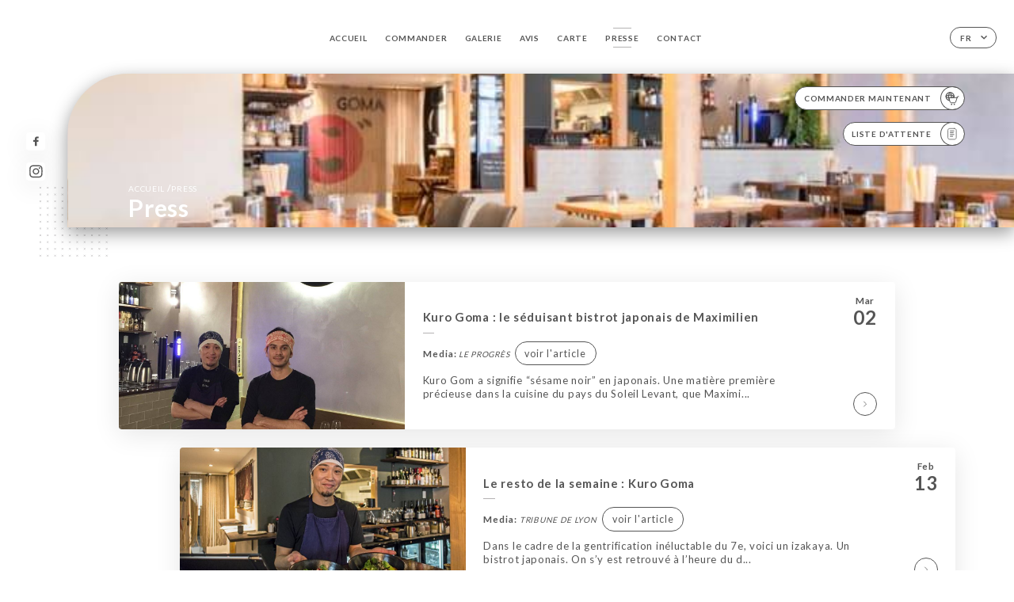

--- FILE ---
content_type: text/html; charset=UTF-8
request_url: https://kurogomalyon.fr/fr/press
body_size: 5985
content:
<!DOCTYPE html>
<html lang="fr">
    <head>
        <meta charset="utf-8">
        <meta name="viewport" content="width=device-width, initial-scale=1, maximum-scale=1">
        <meta name="csrf-token" content="r60gofPhuBIHKB6xdK0DfTbvIibNtUEXhGTIN9mW">
                    <link rel="apple-touch-icon" sizes="180x180" href="https://kurogomalyon.fr/favicons/apple-touch-icon.png">
            <link rel="icon" type="image/png" sizes="32x32" href="https://kurogomalyon.fr/favicons/favicon-32x32.png">
            <link rel="icon" type="image/png" sizes="16x16" href="https://kurogomalyon.fr/favicons/favicon-16x16.png">
        
        <title>KURO GOMA  | Site officiel, avis, réservation et commande en ligne </title>

        <!-- Styles -->
        <link rel="stylesheet" href="/css/app.css?id=a8b8dbdca731fb5ec49396010164a31c">

        <!-- Scripts -->
        <script src="/js/app.js?id=4b66e7ca790acdb9758e3604730f7198" defer></script>       

        
    </head>
    <body>
        <div class="container white">
            <!-- Adding #header__navigation -->
<div class="header-contain ">
    <button type="button" class="burger-menu" id="burger_menu">
        <span class="burger-circle">
            <span class="burger-bars">
                <span class="first-bar"></span>
                <span class="second-bar"></span>
                <span class="third-bar"></span>
            </span>
        </span>
        <div class="menu-text">menu</div>
    </button>
    <div class="lang">
        <span class="btn-primary">
            <span class="text">
                fr
            </span>
            <span class="icon">
                <i class="ic ic-arrow-down"></i>
            </span>
        </span>
    
        <div class="lang_contain drop-flag">
    <div class="blur_lang"></div>
    <div class="lang_container ">
        <a href="#" class="close">
            <i class="ic ic-close"></i>
        </a>
        <div class="header_lang">
            <img src="/svg/shapes/language_illu.svg" alt="">
            <p>Choisissez votre langue:</p>
        </div>
        <ul>
                                                <li>
                        <a class="active" href="/fr/press">
                            <i class="flag flag-fr"></i>
                            <span>Français</span>
                            <i class="ic ic_check_lang"></i>
                        </a>
                    </li>
                                                                                                                                                                                                                                                                                                                                                                                                                                                                
                                                                            <li>
                        <a href="/en/press">
                            <i class="flag flag-en"></i>
                            <span>English</span>
                        </a>
                    </li>
                                                                <li>
                        <a href="/es/press">
                            <i class="flag flag-es"></i>
                            <span>Español</span>
                        </a>
                    </li>
                                                                <li>
                        <a href="/ca/press">
                            <i class="flag flag-ca"></i>
                            <span>Catalan</span>
                        </a>
                    </li>
                                                                <li>
                        <a href="/it/press">
                            <i class="flag flag-it"></i>
                            <span>Italiano</span>
                        </a>
                    </li>
                                                                <li>
                        <a href="/de/press">
                            <i class="flag flag-de"></i>
                            <span>Deutsh</span>
                        </a>
                    </li>
                                                                <li>
                        <a href="/pt/press">
                            <i class="flag flag-pt"></i>
                            <span>Português</span>
                        </a>
                    </li>
                                                                <li>
                        <a href="/sv/press">
                            <i class="flag flag-sv"></i>
                            <span>Suédois</span>
                        </a>
                    </li>
                                                                <li>
                        <a href="/zh/press">
                            <i class="flag flag-zh"></i>
                            <span>简体中文 (Chinese)</span>
                        </a>
                    </li>
                                                                <li>
                        <a href="/ja/press">
                            <i class="flag flag-ja"></i>
                            <span>Japon</span>
                        </a>
                    </li>
                                                                <li>
                        <a href="/ru/press">
                            <i class="flag flag-ru"></i>
                            <span>Russie</span>
                        </a>
                    </li>
                                                                <li>
                        <a href="/ar/press">
                            <i class="flag flag-ar"></i>
                            <span>arabe</span>
                        </a>
                    </li>
                                                                <li>
                        <a href="/nl/press">
                            <i class="flag flag-nl"></i>
                            <span>Pays-Bas</span>
                        </a>
                    </li>
                                                                <li>
                        <a href="/ko/press">
                            <i class="flag flag-ko"></i>
                            <span>한국어 (Korean)</span>
                        </a>
                    </li>
                                                                <li>
                        <a href="/cs/press">
                            <i class="flag flag-cs"></i>
                            <span>Tchéquie</span>
                        </a>
                    </li>
                                                                <li>
                        <a href="/el/press">
                            <i class="flag flag-el"></i>
                            <span>grecque</span>
                        </a>
                    </li>
                                    </ul>
    </div>
</div>
    
    </div>
    <div class="blur-main-menu"></div>
    <section class="menu-bar">
        <div class="row">
            <span class="menu-close" id="menu_close"></span>
            <header>
                <!-- Header Menu navigation -->
                <div class="menu-overlay-mobile">
                    <div class="pattern-7 pattern-top pattern"></div>
                    <div class="pattern-7 pattern-bottom pattern"></div>
                    <!-- Social Media Links -->
                    <div class="social-networks">
                                                <a href="https://www.facebook.com/pages/category/Japanese-Restaurant/KURO-GOMA-1543896765725540/" target="_blank" title="Facebook">
                            <i class="fa-brands fa-facebook"></i>
                        </a>
                                                <a href="https://www.instagram.com/kurogomalyon/" target="_blank" title="Instagram">
                            <i class="fa-brands fa-instagram"></i>
                        </a>
                                            </div>
                    <!-- Social Media Links -->
                </div>
                <!-- Header Menu navigation -->
                <div class="header__menu-right">
                    <div class=" menu__items">
                        <ul class="menu">
                                                                                                <li><a href="https://kurogomalyon.fr/fr" class=" link">Accueil</a></li>
                                                                                                                                                                                <li><a href="https://usellweb.co/shops/kuro-goma" class=" link">Commander</a></li>
                                                                        
                                                                    
                                                                                                <li><a href="https://kurogomalyon.fr/fr/gallery" class=" link">Galerie</a></li>
                                                                                                    
                                                                                                <li><a href="https://kurogomalyon.fr/fr/opinions" class=" link">Avis</a></li>
                                                                                                    
                                                                                                <li><a href="https://kurogomalyon.fr/fr/services" class=" link">Carte</a></li>
                                                                                                    
                                                                                                <li><a href="https://kurogomalyon.fr/fr/press" class="active link">Presse</a></li>
                                                                                                    
                                                                                                <li><a href="https://kurogomalyon.fr/fr/contact" class=" link">Contact</a></li>
                                                                                                    
                                                    </ul>
                    </div>
                </div>
                <!-- Header Menu navigation -->
            </header>
        </div>
    </section>
    <!-- End #header__navigation -->
</div>
    <div class="header-page">
        <div class="scroll-section">
            <!-- See more Button scroll -->            
        </div>  
        <!-- Square Pattern -->
        <div class="pattern-7 pattern-left pattern "></div>
        <!-- Square Pattern -->
        <main style="background-image: url('https://asset.uniiti.com/images/shops/slides/8198c4de7abaa96da04e24d2b6edb56785b18cbb.jpeg')" class="">
            <section>
                
                <!-- Voir sur la carte Button -->
                <div class="main-top vnoire-details">
                    <div class="header__menu-left">
                                                                                                <div class="menu__btns">
                            <a href="https://usellweb.co/shops/kuro-goma" class="btn-primary" target=&quot;_blank&quot;>
                                <span class="text">
                                    Commander Maintenant
                                </span>
                                <span class="icon">
                                    <i class="ic illu-order"></i>
                                </span>
                            </a>
                        </div>
                                                                        <div class="menu__btns">
                            <a href="#" data-slug="kuro-goma" data-lang="fr" class="btn-primary waitlistBtn">
                                <span class="text">
                                    Liste d&#039;attente
                                </span>
                                <span class="icon">
                                    <i class="ic ic-waitlis"></i>
                                </span>
                            </a>
                            <div class="blur_lang"></div>
                            <div class="headerMenuLeftOpen ">
                                <a href="#" class="close">
                                    <i class="ic ic-close"></i>
                                </a>
                                <div class="content waitlistIframe">

                                </div>
                            </div>
                        </div>
                                            </div>
                </div>
                <!-- Voir sur la carte Button -->

                <div class="filter"></div>

                <!-- Social Media Links -->
                <div class="social-networks">
                                <a href="https://www.facebook.com/pages/category/Japanese-Restaurant/KURO-GOMA-1543896765725540/" target="_blank" title="Facebook">
                    <i class="fa-brands fa-facebook"></i>
                </a>
                                <a href="https://www.instagram.com/kurogomalyon/" target="_blank" title="Instagram">
                    <i class="fa-brands fa-instagram"></i>
                </a>
                                </div>
                <!-- Social Media Links -->

                <!-- Content of Top main page -->
                <div class="main-middle ">
                    <div class="block-headline">
                        <a href="#">Accueil <span>/</span>Press</a>
                        <h1>
                            Press
                        </h1>
                    </div>
                </div>
                <!-- Content of Top main page -->

            </section>
        </main>
        <div class="reach">
    <section class="quotes">
        <div class="contain">
            <div class="row">
                            </div>
        </div>
    </section>
    <section class="articles">
        <div class="contain">
            <div class="row">
                <div class="card ">
                        <a class="image" href="https://kurogomalyon.fr/fr/press/kuro-goma-le-seduisant-bistrot-japonais-de-maximilien-95" style="background-image: url('https://uniiti.com/images/shops/press/12293037ecdff6a3cecd789e33a8618e175428a3.jpeg')"></a>
                        <div class="content">
                <div class="left">
                    <h2>
                        Kuro Goma  : le séduisant bistrot japonais de Maximilien
                    </h2>
                    <p class="media_name">
                        <span>Media:</span> LE PROGRÈS
                                          
                            <a href="https://www.leprogres.fr/rhone-69-edition-lyon-metropole/2019/03/02/kuro-goma-le-seduisant-bistrot-japonais-de-maximilien" class="press_links btn-primary" target="_blank">voir l&#039;article</a>
                                            </p>  
                                      
                        <p>
                            Kuro Gom&nbsp;a signifie &ldquo;s&eacute;same noir&rdquo; en japonais. Une mati&egrave;re premi&egrave;re pr&eacute;cieuse dans la cuisine du pays du Soleil Levant, que Maximi...
                        </p>
                                    </div>
                <div class="right">
                    <div class="date">
                        <span>
                            Mar
                        </span>
                        <span>
                            02
                        </span>
                    </div>
                    <div class="read-more">
                        <a href="https://kurogomalyon.fr/fr/press/kuro-goma-le-seduisant-bistrot-japonais-de-maximilien-95" class="see-news">
                            <i class="ic ic-arrow-right"></i>
                        </a>
                    </div>
                </div>
            </div>
        </div>
            <div class="card ">
                        <a class="image" href="https://kurogomalyon.fr/fr/press/le-resto-de-la-semaine-kuro-goma-94" style="background-image: url('https://uniiti.com/images/shops/press/f05986c4188f68d0d8da1032c2bf870e5437b4a1.png')"></a>
                        <div class="content">
                <div class="left">
                    <h2>
                        Le resto de la semaine : Kuro Goma
                    </h2>
                    <p class="media_name">
                        <span>Media:</span> TRIBUNE DE LYON
                                          
                            <a href="https://tribunedelyon.fr/2019/02/13/le-resto-de-la-semaine-kuro-goma/" class="press_links btn-primary" target="_blank">voir l&#039;article</a>
                                            </p>  
                                      
                        <p>
                            Dans le cadre de&nbsp;la gentrification in&eacute;luctable du 7e, voici un&nbsp;izakaya. Un bistrot japonais. On s&rsquo;y est retrouv&eacute; &agrave;&nbsp;l&rsquo;heure du d...
                        </p>
                                    </div>
                <div class="right">
                    <div class="date">
                        <span>
                            Feb
                        </span>
                        <span>
                            13
                        </span>
                    </div>
                    <div class="read-more">
                        <a href="https://kurogomalyon.fr/fr/press/le-resto-de-la-semaine-kuro-goma-94" class="see-news">
                            <i class="ic ic-arrow-right"></i>
                        </a>
                    </div>
                </div>
            </div>
        </div>
            <div class="card ">
                        <a class="image" href="https://kurogomalyon.fr/fr/press/on-a-teste-kuro-goma-le-nouveau-bistrot-japonais-de-lyon-93" style="background-image: url('https://uniiti.com/images/shops/press/ca1481126230fb5468e9362aeeca6ef4975984e7.jpeg')"></a>
                        <div class="content">
                <div class="left">
                    <h2>
                        On a testé : Kuro Goma, le nouveau bistrot japonais de Lyon
                    </h2>
                    <p class="media_name">
                        <span>Media:</span> CITYCRUNCH
                                          
                            <a href="https://lyon.citycrunch.fr/kuro-goma-bistrot-japonais-lyon/2019/01/09/" class="press_links btn-primary" target="_blank">voir l&#039;article</a>
                                            </p>  
                                      
                        <p>
                            Il y a un nouveau Izakaya &agrave; Lyon, il s&rsquo;appelle Kuro Goma et vous allez (comme nous) l&rsquo;adorer.&nbsp;Ouvert il y a seulement quelques jours (&agrave; moins de...
                        </p>
                                    </div>
                <div class="right">
                    <div class="date">
                        <span>
                            Jan
                        </span>
                        <span>
                            09
                        </span>
                    </div>
                    <div class="read-more">
                        <a href="https://kurogomalyon.fr/fr/press/on-a-teste-kuro-goma-le-nouveau-bistrot-japonais-de-lyon-93" class="see-news">
                            <i class="ic ic-arrow-right"></i>
                        </a>
                    </div>
                </div>
            </div>
        </div>
            </div>
        </div>
    </section>
</div>

    </div>

            <section class="badges-footer">
                <div class="contain">
                    <div class="row ">
                        <h3>Vous pouvez aussi nous retrouver sur…</h3>
                        <ul>
                                                            <li class="tooltip">
                                    <a href="https://www.tripadvisor.fr/Restaurant_Review-g187265-d16337576-Reviews-Kuro_Goma-Lyon_Rhone_Auvergne_Rhone_Alpes.html" target="_blank">
                                        <i class="bd bd-tripadvisor"></i>
                                    </a>
                                    <span class="tooltiptext">Trip Advisor</span>
                                </li>
                                                            <li class="tooltip">
                                    <a href="https://www.yelp.com/biz/kuro-goma-lyon" target="_blank">
                                        <i class="bd bd-yelp"></i>
                                    </a>
                                    <span class="tooltiptext">Yelp</span>
                                </li>
                                                            <li class="tooltip">
                                    <a href="https://uniiti.com/shop/kuro-goma" target="_blank">
                                        <i class="bd bd-uniiti"></i>
                                    </a>
                                    <span class="tooltiptext">Uniiti</span>
                                </li>
                                                            <li class="tooltip">
                                    <a href="https://fr.foursquare.com/v/kuro-goma/5c9d14cf2aff31002cada8ab" target="_blank">
                                        <i class="bd bd-foursquare"></i>
                                    </a>
                                    <span class="tooltiptext">Foursquare</span>
                                </li>
                                                            <li class="tooltip">
                                    <a href="https://www.petitfute.com/v36111-36300-lyon-69007/c1165-restaurants/c1031-cuisines-du-monde/c1035-cuisine-d-asie/c56-restaurant-japonais/1768728-kuro-goma.html" target="_blank">
                                        <i class="bd bd-petitfute"></i>
                                    </a>
                                    <span class="tooltiptext">Le Petit futé</span>
                                </li>
                                                            <li class="tooltip">
                                    <a href="https://lefooding.com/fr/restaurants/restaurant-kuro-goma-lyon" target="_blank">
                                        <i class="bd bd-fooding"></i>
                                    </a>
                                    <span class="tooltiptext">Le Fooding</span>
                                </li>
                                                            <li class="tooltip">
                                    <a href="https://petitpaume.com/etablissement/kuro-goma" target="_blank">
                                        <i class="bd bd-lepetitpaume"></i>
                                    </a>
                                    <span class="tooltiptext">Le Petit Paumé</span>
                                </li>
                                                    </ul>
                    </div>
                </div>
            </section>

            <section class="footer">
                <div class="contain">
                    <div class="row">
                        <div class="footer-container">
                            <div class="footer-identity">
                                <h2>Kuro Goma</h2>
                                <address>
                                                                            <span>15 Rue de Bonald</span>
                                        <span>69007 Lyon France</span>
                                                                    </address>
                                                                    <a href="tel:+33988060608" class="btn-primary phone_btn">
                                        <span class="text">
                                            +33988060608
                                        </span>
                                        <span class="icon">
                                            <i class="ic ic-phone"></i>
                                        </span>
                                    </a>
                                                                <div class="lang">
                                    <span class="btn-primary">
                                        <span class="text">
                                            fr
                                        </span>
                                        <span class="icon">
                                            <i class="ic ic-arrow-down"></i>
                                        </span>
                                    </span>
                                
                                    <div class="lang_contain drop-flag">
    <div class="blur_lang"></div>
    <div class="lang_container ">
        <a href="#" class="close">
            <i class="ic ic-close"></i>
        </a>
        <div class="header_lang">
            <img src="/svg/shapes/language_illu.svg" alt="">
            <p>Choisissez votre langue:</p>
        </div>
        <ul>
                                                <li>
                        <a class="active" href="/fr/press">
                            <i class="flag flag-fr"></i>
                            <span>Français</span>
                            <i class="ic ic_check_lang"></i>
                        </a>
                    </li>
                                                                                                                                                                                                                                                                                                                                                                                                                                                                
                                                                            <li>
                        <a href="/en/press">
                            <i class="flag flag-en"></i>
                            <span>English</span>
                        </a>
                    </li>
                                                                <li>
                        <a href="/es/press">
                            <i class="flag flag-es"></i>
                            <span>Español</span>
                        </a>
                    </li>
                                                                <li>
                        <a href="/ca/press">
                            <i class="flag flag-ca"></i>
                            <span>Catalan</span>
                        </a>
                    </li>
                                                                <li>
                        <a href="/it/press">
                            <i class="flag flag-it"></i>
                            <span>Italiano</span>
                        </a>
                    </li>
                                                                <li>
                        <a href="/de/press">
                            <i class="flag flag-de"></i>
                            <span>Deutsh</span>
                        </a>
                    </li>
                                                                <li>
                        <a href="/pt/press">
                            <i class="flag flag-pt"></i>
                            <span>Português</span>
                        </a>
                    </li>
                                                                <li>
                        <a href="/sv/press">
                            <i class="flag flag-sv"></i>
                            <span>Suédois</span>
                        </a>
                    </li>
                                                                <li>
                        <a href="/zh/press">
                            <i class="flag flag-zh"></i>
                            <span>简体中文 (Chinese)</span>
                        </a>
                    </li>
                                                                <li>
                        <a href="/ja/press">
                            <i class="flag flag-ja"></i>
                            <span>Japon</span>
                        </a>
                    </li>
                                                                <li>
                        <a href="/ru/press">
                            <i class="flag flag-ru"></i>
                            <span>Russie</span>
                        </a>
                    </li>
                                                                <li>
                        <a href="/ar/press">
                            <i class="flag flag-ar"></i>
                            <span>arabe</span>
                        </a>
                    </li>
                                                                <li>
                        <a href="/nl/press">
                            <i class="flag flag-nl"></i>
                            <span>Pays-Bas</span>
                        </a>
                    </li>
                                                                <li>
                        <a href="/ko/press">
                            <i class="flag flag-ko"></i>
                            <span>한국어 (Korean)</span>
                        </a>
                    </li>
                                                                <li>
                        <a href="/cs/press">
                            <i class="flag flag-cs"></i>
                            <span>Tchéquie</span>
                        </a>
                    </li>
                                                                <li>
                        <a href="/el/press">
                            <i class="flag flag-el"></i>
                            <span>grecque</span>
                        </a>
                    </li>
                                    </ul>
    </div>
</div>
                                
                                </div>
                            </div>
                            <div class="footer-list ">
                                <ul>
                                                                                                                        <li><a href="https://kurogomalyon.fr/fr" class="link">Accueil</a></li>
                                                                                                                                                                <li><a href="https://kurogomalyon.fr/fr/gallery" class="link">Galerie</a></li>
                                                                                                                                                                <li><a href="https://kurogomalyon.fr/fr/opinions" class="link">Avis</a></li>
                                                                                                                                                                <li><a href="https://kurogomalyon.fr/fr/services" class="link">Carte</a></li>
                                                                                                                                                                <li><a href="https://kurogomalyon.fr/fr/press" class="link">Presse</a></li>
                                                                                                                                                                <li><a href="https://kurogomalyon.fr/fr/contact" class="link">Contact</a></li>
                                                                                                                <li><a href="https://kurogomalyon.fr/fr/legal-notice">Mentions Légales</a></li>
                                </ul>
                            </div>
                                                        <div class="divider"></div>
                            <div class="newsletter ">
                                <div class="right">
                                    <div class="newsletter-details">
    <h2>
        Suivez toute l’actualité de Kuro Goma
    </h2>
    <!-- Social Media Links -->
    <div class="social-networks">
            <a href="https://www.facebook.com/pages/category/Japanese-Restaurant/KURO-GOMA-1543896765725540/" target="_blank" title="Facebook">
            <i class="fa-brands fa-facebook"></i>
        </a>
            <a href="https://www.instagram.com/kurogomalyon/" target="_blank" title="Instagram">
            <i class="fa-brands fa-instagram"></i>
        </a>
        </div>
    <!-- Social Media Links -->
    <p>
        Inscrivez-vous à notre newsletter et restez informés des prochains évènements et promotions.
    </p>
    <div class="info-letter"></div>
    <div class="form-input">
        <form id="form" method="POST"
      action="https://kurogomalyon.fr/fr/submit-newsletter"
      class="form-letter"
>
    <input type="hidden" name="_token" value="r60gofPhuBIHKB6xdK0DfTbvIibNtUEXhGTIN9mW" autocomplete="off">
    
    <input class="checkfield" name="email" placeholder="Votre Email...">
            <button id="addLetter" type="submit">OK</button>
</form>
    </div>
</div>                                </div>
                            </div>
                                                        
                        </div>
                        <div class="copyright-container">
                            <div class="copyright">© Copyright 2026 - Kuro Goma - tous droits réservés</div>
                            <div class="designed-by ">
                                <span>Site réalisé avec</span>
                                <span class="ic ic-heart"></span>
                                <span>à</span>
                                <div class="dashed"></div>
                                <span class="ic ic-eiffeltower"></span>
                                <span>par <a href="https://uniiti.com/" target="_blank">Uniiti</a></span>
                            </div>
                        </div>
                    </div>
                </div>
            </section>

            <!-- Scroll bottom secttion-->
                                        
            <!-- Quick links-->
            <nav class="nav-mobile">
                                                                                        <a href="https://usellweb.co/shops/kuro-goma" target=&quot;_blank&quot;><i class="illu illu-order" title="Commander"></i> Commander</a>
                                                                                                                                                                                        <a href="https://kurogomalyon.fr/fr/services"><i class="illu illu-menu" title="Carte"></i> Carte</a>
                                                                                <a href="https://maps.google.com/?q=45.7531474,4.8406743" target="_blank"><i class="illu illu-itineraire" title="Itinéraire"></i> Itinéraire</a>                    
                                                </nav>



        </div>

        
        <style>        
            main section .see-more .square,
            .header-page .articles .contain .row .card .content .left h2::after,
            .header-page .events .contain .row .card .content .left h2::after,
            .faq .contain .row .question::after, .legales .contain .row .question::after,
            .row header .header__menu-right .menu__items .menu li .link:hover::after,
            .row header .header__menu-right .menu__items .menu li .link:hover::before,
            .row header .header__menu-right .menu__items .menu li .active::before,
            .row header .header__menu-right .menu__items .menu li .active::after,
            section .contain .row .latest-news .news-content .left .title a::after,
            .scroll-section .see-more .square,
            .services_items::after,
            .services .contain .row .services_menu .services_pack .info_menu .info p::after,
            .social-networks .diveder,
            .reserve-section,
            .container.dark .both-btn .divider,
            .container.black .both-btn .divider {
                background-color: #B4B2B3;
            }
            .black main section .filter {
                background-color: #FFFFFF;
                opacity: 0.4                
            }
            .row .about-us .description,
            main section .see-more .arrow,
            .scroll-section .see-more .square,
            .scroll-section .see-more .arrow,
            .btn-primary:hover,
            .btn-primary:hover .icon,
            .see-more:hover,
            .read-more a:hover,
            .read-more span:hover,
            .container.dark .btn-primary:hover,
            main section .main-bottom .block-avis .link-arrow a:hover,
            .services .contain .row .header .tabs .tab-item a.active-item,
            .services .contain .row .header .tabs .tab-item a:hover {
                border-color: #B4B2B3 !important;
            }
            .container .lang .lang_contain .lang_container ul li a:hover,
            .container .lang .lang_contain .lang_container ul li a.active {
                border-color: #B4B2B3 !important;
                box-shadow: 0px 8px 34px rgba(0, 0, 0, 0.06);
            }
            .pattern,
            .row .review .right-review .ic-quote-left,
            .row .review .right-review .ic-quote-right,
            .quotes .row .ic,
            .container.black main section .main-middle .mobile-pattern,
            main section .main-middle .mobile-pattern,
            .news-articles .left .arrows-news,
            .services .contain .row .notice .ic-info-services,
            .services .contain .row .services_menu .divider i,
            section .contain .row .latest-news .news-image,
            .news-articles .right .articles-card .image,
            .container.dark .reserve-section a .illu-reserver,
            .container.dark .reserve-section a .illu-order,
            .container.black .reserve-section a .illu-reserver,
            .container.black .reserve-section a .illu-order,
            .container.dark .reserve-section a .illu-waitlist,
            .container.black .reserve-section a .illu-waitlist,
            .container .lang .lang_contain .lang_container ul li .ic_check_lang,
            .gallery .row .video-swiper .swiper-slide-video .swiper-slide .thumb_cover{ 
                background-color: #B4B2B3;
                -webkit-mask-size: contain;
                mask-size: cover;
                -webkit-mask-repeat: no-repeat;
                -webkit-mask-position: center center;                
            }
            .container.dark .reserve-section span,
            .container.black .reserve-section span {
                color: #B4B2B3;
            }
            .row .about-us .description a,
            .article-detail .contain .row .content .content-description a{
                color: #B4B2B3;
                text-decoration: underline;
                display: inline-block;
            }
            .booking .row .links a:hover,
            .booking .contain .row .iframe .links a:hover,
            .usel .contain .row .iframe .links a:hover {
                border-color: #B4B2B3;
                color: #B4B2B3 !important;
            }
            main section .main-middle .block-headline h1 {
                font-size: clamp(30px, 60px, 50px);
            }
            @media screen and (max-width: 1024px) {
                main section .main-middle .block-headline .block-logo .filter-logo-desktop {
                        display: none;
                }
                main section .main-middle .block-headline .block-logo .filter-logo-mobile {
                    display: flex;
                    align-items: center;
                    justify-content: center;                    
                }                
                main section .main-middle .block-headline h1 {
                    font-size: clamp(30px,60px, 50px);
                    line-height: 60px;
                }
            }
        </style>
    </body>
</html>
<script>
    translation = {
        empty_field: 'Oops ! Merci de renseigner votre email',
        newsletter_success: 'Super, vous êtes inscrit à la newsletter !',
        newsletter_error: 'Votre email doit avoir un format valide. Exemple nom@domain.com',
        newsletter_exist: 'oops ! Vous êtes déjà inscrit à la newsletter',
    },
    shop = {
        longitude: '4.8406743',
        latitude: '45.7531474'
    },
    env = {
        BOOKING_PARAM: 'https://uniiti.com',
        CURRENT_DOMAIN: 'uniiti-prod.com',
        uniiti_id: '1719',
        MAP_API_TOKEN:  '',
    }
</script>


--- FILE ---
content_type: image/svg+xml
request_url: https://kurogomalyon.fr/svg/badges/illu-achatligne.svg
body_size: 3773
content:
<svg width="25" height="24" viewBox="0 0 25 24" fill="none" xmlns="http://www.w3.org/2000/svg">
<rect width="2.25" height="2.25" rx="1.125" transform="matrix(-1 0 0 1 17 21)" fill="#555555"/>
<rect width="2.25" height="2.25" rx="1.125" transform="matrix(-1 0 0 1 12.5 21)" fill="#555555"/>
<path fill-rule="evenodd" clip-rule="evenodd" d="M6.5 11.25C9.31385 10.6247 13.1704 12.3935 14.375 10.875C14.6152 10.5722 14.75 9.55096 14.75 9C14.75 5.68629 12.0637 3 8.75 3C5.43629 3 2.75 5.68629 2.75 9C2.75 11.9292 4.84903 14.3681 7.625 14.8947C7.98941 14.9638 6.11548 11.25 6.5 11.25ZM7.25 11.625C7.25 11.625 15.9172 11.25 16.0137 10.875C16.168 10.2757 16.25 9.64744 16.25 9C16.25 4.85786 12.8921 1.5 8.75 1.5C4.60786 1.5 1.25 4.85786 1.25 9C1.25 12.889 4.21001 16.0867 8 16.463C8.24668 16.4875 7.25 11.625 7.25 11.625Z" fill="#555555"/>
<path fill-rule="evenodd" clip-rule="evenodd" d="M7.25 13.125C7.48211 12.5447 7.28705 12.2303 7.42326 11.409C7.45357 11.2263 10.1003 11.2545 10.1245 11.0621C10.205 10.4209 10.25 9.72839 10.25 9C10.25 7.07091 9.9345 5.39352 9.47861 4.25379C9.24899 3.67976 9.0131 3.31588 8.8279 3.12005C8.79765 3.08806 8.77168 3.06338 8.75 3.04447C8.72832 3.06338 8.70235 3.08806 8.6721 3.12005C8.4869 3.31588 8.25101 3.67976 8.02139 4.25379C7.5655 5.39352 7.25 7.07091 7.25 9C7.25 10.9291 7.5655 12.6065 8.02139 13.7462C8.25101 14.3202 7.90639 14.6757 8.09159 14.8715C8.12185 14.9035 8.14782 14.9282 8.1695 14.9471C8.19117 14.9282 8.21714 14.9035 8.2474 14.8715C8.4326 14.6757 7.02039 13.699 7.25 13.125ZM8.08766 15.005C8.08766 15.005 8.09026 15.0034 8.09547 15.0016C8.09027 15.0043 8.08766 15.005 8.08766 15.005ZM8.24353 15.0016C8.24873 15.0034 8.25133 15.005 8.25133 15.005C8.25133 15.005 8.24872 15.0043 8.24353 15.0016ZM8.83183 2.98662C8.83183 2.98662 8.82923 2.98823 8.82403 2.99001C8.82923 2.98727 8.83183 2.98662 8.83183 2.98662ZM8.67597 2.99001C8.67077 2.98823 8.66817 2.98662 8.66817 2.98662C8.66817 2.98662 8.67077 2.98727 8.67597 2.99001ZM8.75 16.5C9.125 16.5 7.02925 14.475 7.47881 11.7508C7.52146 11.4923 11.6041 11.3342 11.6352 11.0621C11.71 10.407 11.75 9.71517 11.75 9C11.75 4.85786 10.4069 1.5 8.75 1.5C7.09315 1.5 5.75 4.85786 5.75 9C5.75 13.1421 7.09315 16.5 8.75 16.5Z" fill="#555555"/>
<path fill-rule="evenodd" clip-rule="evenodd" d="M13.4962 8.27101C12.3565 7.81512 10.6791 7.49962 8.75 7.49962C6.82091 7.49962 5.14352 7.81512 4.00378 8.27101C3.42976 8.50062 3.06588 8.73651 2.87005 8.92171C2.83806 8.95197 2.81338 8.97794 2.79447 8.99962C2.81338 9.02129 2.83806 9.04726 2.87005 9.07752C3.06588 9.26272 3.42976 9.49861 4.00379 9.72822C5.14352 10.1841 6.82091 10.4996 8.75 10.4996C10.6791 10.4996 12.3565 10.1841 13.4962 9.72822C14.0702 9.49861 14.4341 9.26272 14.63 9.07752C14.6619 9.04726 14.6866 9.02129 14.7055 8.99961C14.6866 8.97794 14.6619 8.95197 14.63 8.92171C14.4341 8.73651 14.0702 8.50062 13.4962 8.27101ZM14.7634 9.08145C14.7634 9.08145 14.7618 9.07885 14.76 9.07364C14.7627 9.07884 14.7634 9.08145 14.7634 9.08145ZM14.76 8.92558C14.7618 8.92038 14.7634 8.91778 14.7634 8.91778C14.7634 8.91778 14.7627 8.92039 14.76 8.92558ZM2.73662 8.91778C2.73662 8.91778 2.73823 8.92038 2.74001 8.92559C2.73727 8.92039 2.73662 8.91778 2.73662 8.91778ZM2.74001 9.07364C2.73823 9.07885 2.73662 9.08145 2.73662 9.08145C2.73662 9.08145 2.73727 9.07884 2.74001 9.07364ZM16.25 8.99962C16.25 7.34276 12.8921 5.99962 8.75 5.99962C4.60786 5.99962 1.25 7.34276 1.25 8.99962C1.25 10.3429 3.45717 11.48 6.5 11.8623C7.21028 11.9515 7.5911 11.2498 8.375 11.2498C10.7578 11.2498 13.2561 11.5551 14.63 10.8621C15.6443 10.3505 16.25 9.70333 16.25 8.99962Z" fill="#555555"/>
<path d="M23 9H21.6702C21.34 9 21.0486 9.21597 20.9526 9.53191L20.5341 10.9091M20.5341 10.9091L18.1458 18.4527C17.9484 19.0763 17.3698 19.5 16.7158 19.5H10.4139C9.76623 19.5 9.1917 19.0843 8.98915 18.4691L7.14833 12.8782C6.82887 11.9079 7.55157 10.9091 8.57309 10.9091H16.4H20.5341Z" stroke="#555555" stroke-width="1.3" stroke-linecap="round"/>
</svg>
